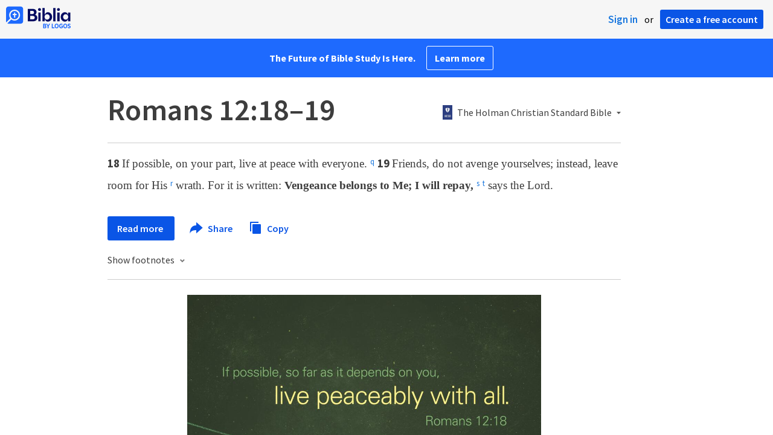

--- FILE ---
content_type: text/html; charset=utf-8
request_url: https://www.google.com/recaptcha/api2/aframe
body_size: 270
content:
<!DOCTYPE HTML><html><head><meta http-equiv="content-type" content="text/html; charset=UTF-8"></head><body><script nonce="xxTD33Q0kfBNDKlvqWy8Lg">/** Anti-fraud and anti-abuse applications only. See google.com/recaptcha */ try{var clients={'sodar':'https://pagead2.googlesyndication.com/pagead/sodar?'};window.addEventListener("message",function(a){try{if(a.source===window.parent){var b=JSON.parse(a.data);var c=clients[b['id']];if(c){var d=document.createElement('img');d.src=c+b['params']+'&rc='+(localStorage.getItem("rc::a")?sessionStorage.getItem("rc::b"):"");window.document.body.appendChild(d);sessionStorage.setItem("rc::e",parseInt(sessionStorage.getItem("rc::e")||0)+1);localStorage.setItem("rc::h",'1769910423821');}}}catch(b){}});window.parent.postMessage("_grecaptcha_ready", "*");}catch(b){}</script></body></html>